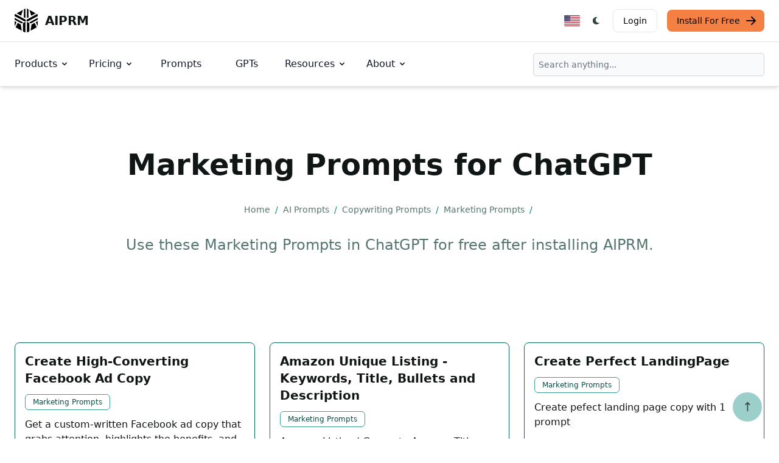

--- FILE ---
content_type: image/svg+xml
request_url: https://www.aiprm.com/images/flags/fr-ch.svg
body_size: -124
content:
<svg xmlns="http://www.w3.org/2000/svg" shape-rendering="geometricPrecision" text-rendering="geometricPrecision" image-rendering="optimizeQuality" fill-rule="evenodd" clip-rule="evenodd" viewBox="0 0 36.86 25.64"><rect fill="red" width="36.86" height="25.64" rx="1.96" ry="2.03"/><path fill="#FEFEFE" fill-rule="nonzero" d="M16.18 5.31h4.5v5.26h5.26v4.5h-5.26v5.26h-4.5v-5.26h-5.26v-4.5h5.26z"/></svg>